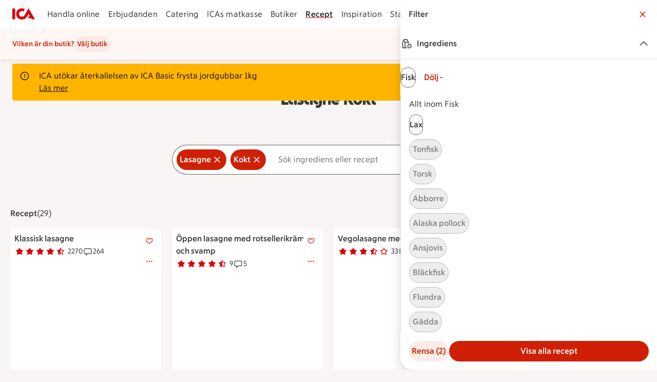

--- FILE ---
content_type: text/javascript
request_url: https://assets.icanet.se/raw/upload/v1/customer-solutions-apps/mdsa-recipe-vue3/assets/IdsSectionNavigation.vue_vue_type_style_index_0_lang-pabrFZRr.js
body_size: 829
content:
import{aq as z,X as h,x as I,v as B,ay as T,G as $}from"./index-C82N0QoM.js";import{y as N,z as r,A as t,B as A,E as o,C as d,M as v,I as n,G as w,f as b,F as _,S as D,c as L,D as c,H as O,O as V,J as W,N as E}from"./vue.runtime-D9-ANuob.js";const G={class:"ids-section-navigation__image-wrapper"},R={class:"ids-section-navigation__content-area"},U=["target","href"],q=["id"],F=["aria-hidden"],M=N({__name:"IdsSectionNavigation",props:{title:{},preamble:{default:""},preambleSrText:{},url:{default:null},imageUrl:{default:""},image:{default:null},imageAlt:{default:""},target:{default:"_self"},tracking:{default:()=>({listName:"",listLength:0,listItemIndex:0})},imageSizes:{default:()=>({sm:{width:400,height:400},md:{width:400,height:400},lg:{width:600,height:600}})},label:{default:""},labelTheme:{default:"pink"},size:{default:"md"}},setup(a){const e=a,p={useAsBackground:!0,description:e.imageAlt||`Illustration av ${e.title}`,imageDataStatic:e.imageUrl,sizes:e.imageSizes},m=b(()=>e.image?{useAsBackground:!0,description:e.imageAlt||`Illustration av ${e.title}`,imageData:e.image,sizes:e.imageSizes}:null),g=V(),x=b(()=>{var s;return/(http(s?):\/\/)/g.test((s=e.url)!=null?s:"")}),u=()=>{var i;T(e.tracking.listName,e.tracking.listLength,e.tracking.listItemIndex,e.title.replace(/ \(\d+\)$/,""),(i=e.url)!=null?i:"","categoryBlockSelect")},l=L(null),y=i=>{l.value&&$(i,l.value)};return(i,s)=>{var k,f;const S=O("RouterLink");return t(),r("div",{class:A(["ids-section-navigation",[e.size,a.url?"ids-section-navigation__clickable":""]]),onClick:s[0]||(s[0]=C=>y(C))},[e.label?(t(),o(n(z),{key:0,size:"sm",theme:e.labelTheme,text:e.label,class:"ids-section-navigation__label"},null,8,["theme","text"])):d("",!0),v("div",G,[w(i.$slots,"image",{},()=>[m.value?(t(),o(n(h),_({key:0},m.value,{class:"ids-section-navigation__image"}),null,16)):(t(),o(n(h),_({key:1},p,{class:"ids-section-navigation__image"}),null,16))])]),v("div",R,[D(n(B),{class:"ids-section-navigation__link-button",variant:"secondary",size:"md",icon:n(I),tabindex:"-1","aria-hidden":!0},null,8,["icon"]),x.value?(t(),r("a",{key:0,ref_key:"linkWrapper",ref:l,target:a.target,href:(k=a.url)!=null?k:"",class:"ids-section-navigation__link",onClick:u},c(a.title),9,U)):(t(),o(S,{key:1,ref_key:"linkWrapper",ref:l,target:a.target,to:(f=a.url)!=null?f:"",class:"ids-section-navigation__link","aria-describedby":a.preambleSrText?`${n(g)}-preamble-sr`:void 0,onClick:u},{default:W(()=>[E(c(a.title),1)]),_:1},8,["target","to","aria-describedby"])),a.preambleSrText?(t(),r("span",{key:2,id:`${n(g)}-preamble-sr`,class:"sr-only"},c(a.preambleSrText),9,q)):d("",!0),a.preamble?(t(),r("p",{key:3,class:"ids-section-navigation__preamble","aria-hidden":!!a.preambleSrText},c(a.preamble),9,F)):d("",!0)])],2)}}});export{M as _};
